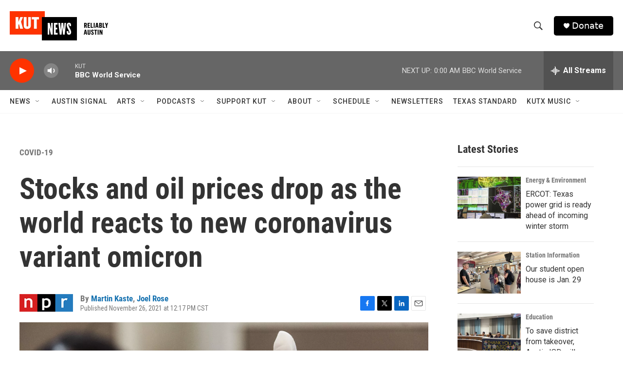

--- FILE ---
content_type: text/html; charset=utf-8
request_url: https://www.google.com/recaptcha/api2/aframe
body_size: 264
content:
<!DOCTYPE HTML><html><head><meta http-equiv="content-type" content="text/html; charset=UTF-8"></head><body><script nonce="jHeclaeADxiMDQ_-dnCYhg">/** Anti-fraud and anti-abuse applications only. See google.com/recaptcha */ try{var clients={'sodar':'https://pagead2.googlesyndication.com/pagead/sodar?'};window.addEventListener("message",function(a){try{if(a.source===window.parent){var b=JSON.parse(a.data);var c=clients[b['id']];if(c){var d=document.createElement('img');d.src=c+b['params']+'&rc='+(localStorage.getItem("rc::a")?sessionStorage.getItem("rc::b"):"");window.document.body.appendChild(d);sessionStorage.setItem("rc::e",parseInt(sessionStorage.getItem("rc::e")||0)+1);localStorage.setItem("rc::h",'1768971912612');}}}catch(b){}});window.parent.postMessage("_grecaptcha_ready", "*");}catch(b){}</script></body></html>